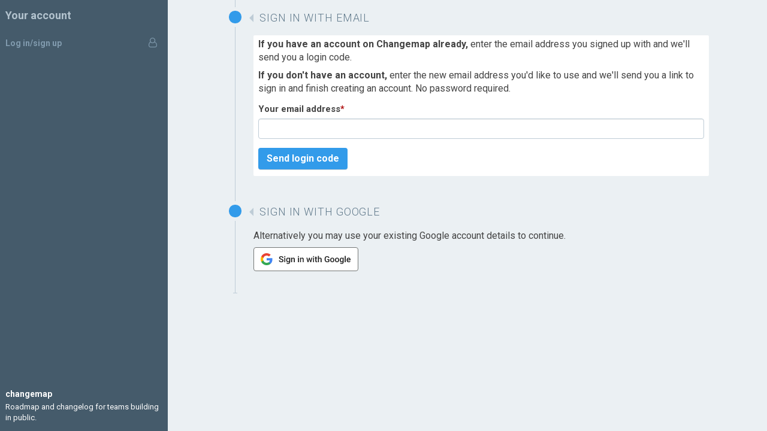

--- FILE ---
content_type: text/html; charset=utf-8
request_url: https://changemap.co/social/email/?next=/bonfire/bonfire/task/6508-store-old-versions-of-user/
body_size: 9361
content:
<!DOCTYPE html>
<html>
<head>
    <title>Sign in</title>
    <meta name="viewport" content="width=device-width, initial-scale=1.0, maximum-scale=1" />
    <link href="/static/css/bootstrap.css" rel="stylesheet" />
    <link href="/static/css/font-awesome.css?v=2" rel="stylesheet" />
    <link href="/static/css/general.css?v=2" rel="stylesheet" />
    <link href="/static/img/favicon.png" rel="shortcut icon" />
    <link rel="apple-touch-icon" sizes="196x196" href="/static/img/touch_icon.png"/>
    <script src="/static/js/jquery-2.0.2.min.js"></script>
    <script src="/static/js/bootstrap.min.js"></script>
    <script src="/static/js/jquery-ui.min.js"></script>

    <script src="/static/js/stimulus.umd.js"></script>
    <script src="/static/js/emojione.min.js"></script>
    <script src="/static/js/maps.js?v=6"></script>
    <script src="/static/js/select2.min.js"></script>
    
    <meta property="og:title" content="Changemap" />
    <meta property="og:description" content="Changemap helps teams keep users updated on internal progress." />
    <meta property="og:image" content="https://changemap.co/static/img/touch_icon.png" />
    <meta property="og:type" content="website" />
    <meta property="og:url" content="https://changemap.co" />
    
    <script>
        window.categories = [];
    </script>

    
    
</head>
<body id="account" data-spy="scroll" data-target="#sidebar" data-offset="150">
<div id="drop-highlight" style="display: none">Drop on a list to move this task.</div>
<nav id="sidebar">
    <div id="nav-toggle" class="visible-xs-block">
        <a role="button" class="collapsed" data-toggle="collapse" href="#sidebar-content"><i class="fa fa-search" style="margin-right: 5px"></i> <i class="fa fa-bars fa-lg"></i> <span class="sr-only">Menu</span></a>
    </div>

    
    <h2>Your account
    </h2>

    <div id="sidebar-content" class="sidebar-content collapse">
    
    <ul class="user-panel">
    
        <li class="user"><a class="action" href="/social/email/?next=/social/email/%3Fnext=/bonfire/bonfire/task/6508-store-old-versions-of-user/"><i class="fa fa-fw fa-user-o"></i> Log in/sign up</span>
        </a></li>


    


    
</ul>





    </div>

    <footer>
        <a href="/" class="logo">Changemap</a>
        <p>Roadmap and changelog for teams building in public.</p>
    </footer>
</nav>

<main>
    <div class="container-fluid">
        

        

    <div class="row">
        <div class="col-xs-12 col-md-10 col-md-offset-1  col-lg-4 col-lg-offset-3">
            <article class="map-list">
                <h3>
                    <div class="icon" style=""></div>
                    <span>Sign in with email</span></h3>
                <div class="box">
                    
                        

                            <p><strong>If you have an account on Changemap already,</strong>
                                enter the email address you signed up with and we'll send you a login code.</p>
                            <p><strong>If you don't have an account,</strong> enter the new email address you'd like to
                                use
                                and we'll send you a link to sign in
                                and finish creating an account. No password required.</p>

                            <hr/>

                            

<form  method="post" > <input type="hidden" name="csrfmiddlewaretoken" value="r0TmuonNKkY5MxraXQBnXMPLBc1Wg7Hv47gCmHZ78DDXnZqSXl6y8KbUoGwnoKIV"> <div id="div_id_email" class="form-group"> <label for="id_email" class="control-label  requiredField">
                Your email address<span class="asteriskField">*</span> </label> <div class="controls "> <input type="email" name="email" class="emailinput form-control" required id="id_email"> </div> </div> <div 
    class="form-group clearfix "> <div class="controls buttons"> <button type="submit" name="post" class="button large" value="1">Send login code</button> </div>
</div> </form>

                        
                    
                </div>

            </article>
        <article class="map-list map-list-last">
            <h3>
                    <div class="icon" style=""></div>
                    <span>Sign in with Google</span></h3>

                    <p>Alternatively you may use your existing Google account details to continue.</p>
                    <a href="/social/auth/?next=/bonfire/bonfire/task/6508-store-old-versions-of-user/"  title="Sign in with Google">
                        <svg width="175" height="40" viewBox="0 0 175 40" fill="none"
                             xmlns="http://www.w3.org/2000/svg">
                            <rect x="0.5" y="0.5" width="174" height="39" rx="3.5" fill="white"/>
                            <g clip-path="url(#clip0_710_6235)">
                                <path d="M31.6 20.2273C31.6 19.5182 31.5364 18.8364 31.4182 18.1818H22V22.05H27.3818C27.15 23.3 26.4455 24.3591 25.3864 25.0682V27.5773H28.6182C30.5091 25.8364 31.6 23.2727 31.6 20.2273Z"
                                      fill="#4285F4"/>
                                <path d="M22 30C24.7 30 26.9636 29.1045 28.6181 27.5773L25.3863 25.0682C24.4909 25.6682 23.3454 26.0227 22 26.0227C19.3954 26.0227 17.1909 24.2636 16.4045 21.9H13.0636V24.4909C14.7091 27.7591 18.0909 30 22 30Z"
                                      fill="#34A853"/>
                                <path d="M16.4045 21.9C16.2045 21.3 16.0909 20.6591 16.0909 20C16.0909 19.3409 16.2045 18.7 16.4045 18.1V15.5091H13.0636C12.3864 16.8591 12 18.3864 12 20C12 21.6136 12.3864 23.1409 13.0636 24.4909L16.4045 21.9Z"
                                      fill="#FBBC04"/>
                                <path d="M22 13.9773C23.4681 13.9773 24.7863 14.4818 25.8227 15.4727L28.6909 12.6045C26.9591 10.9909 24.6954 10 22 10C18.0909 10 14.7091 12.2409 13.0636 15.5091L16.4045 18.1C17.1909 15.7364 19.3954 13.9773 22 13.9773Z"
                                      fill="#E94235"/>
                            </g>
                            <path d="M48.248 22.4365C48.248 22.2314 48.2161 22.0492 48.1523 21.8896C48.0931 21.7301 47.986 21.5843 47.8311 21.4521C47.6761 21.32 47.4574 21.1924 47.1748 21.0693C46.8968 20.9417 46.5413 20.8118 46.1084 20.6797C45.6344 20.5339 45.1969 20.3721 44.7959 20.1943C44.3994 20.012 44.0531 19.8024 43.7568 19.5654C43.4606 19.3239 43.2305 19.0482 43.0664 18.7383C42.9023 18.4238 42.8203 18.0615 42.8203 17.6514C42.8203 17.2458 42.9046 16.8766 43.0732 16.5439C43.2464 16.2113 43.4902 15.9242 43.8047 15.6826C44.1237 15.4365 44.4997 15.2474 44.9326 15.1152C45.3656 14.9785 45.8441 14.9102 46.3682 14.9102C47.1064 14.9102 47.7422 15.0469 48.2754 15.3203C48.8132 15.5938 49.2256 15.9606 49.5127 16.4209C49.8044 16.8812 49.9502 17.3893 49.9502 17.9453H48.248C48.248 17.6172 48.1774 17.3278 48.0361 17.0771C47.8994 16.8219 47.6898 16.6214 47.4072 16.4756C47.1292 16.3298 46.776 16.2568 46.3477 16.2568C45.9421 16.2568 45.6048 16.3184 45.3359 16.4414C45.0671 16.5645 44.8665 16.7308 44.7344 16.9404C44.6022 17.1501 44.5361 17.387 44.5361 17.6514C44.5361 17.8382 44.5794 18.0091 44.666 18.1641C44.7526 18.3145 44.8848 18.4557 45.0625 18.5879C45.2402 18.7155 45.4635 18.8363 45.7324 18.9502C46.0013 19.0641 46.318 19.1735 46.6826 19.2783C47.234 19.4424 47.7148 19.6247 48.125 19.8252C48.5352 20.0212 48.877 20.2445 49.1504 20.4951C49.4238 20.7458 49.6289 21.0306 49.7656 21.3496C49.9023 21.6641 49.9707 22.0218 49.9707 22.4229C49.9707 22.8421 49.8864 23.2204 49.7178 23.5576C49.5492 23.8903 49.3076 24.1751 48.9932 24.4121C48.6833 24.6445 48.3096 24.8245 47.8721 24.9521C47.4391 25.0752 46.9561 25.1367 46.4229 25.1367C45.9443 25.1367 45.4727 25.0729 45.0078 24.9453C44.5475 24.8177 44.1283 24.624 43.75 24.3643C43.3717 24.0999 43.071 23.7718 42.8477 23.3799C42.6243 22.9834 42.5127 22.5208 42.5127 21.9922H44.2285C44.2285 22.3158 44.2832 22.5915 44.3926 22.8193C44.5065 23.0472 44.6637 23.234 44.8643 23.3799C45.0648 23.5212 45.2972 23.626 45.5615 23.6943C45.8304 23.7627 46.1175 23.7969 46.4229 23.7969C46.8239 23.7969 47.1589 23.7399 47.4277 23.626C47.7012 23.512 47.9062 23.3525 48.043 23.1475C48.1797 22.9424 48.248 22.7054 48.248 22.4365ZM53.0879 17.6035V25H51.4336V17.6035H53.0879ZM51.3242 15.6621C51.3242 15.4115 51.4062 15.2041 51.5703 15.04C51.7389 14.8714 51.9714 14.7871 52.2676 14.7871C52.5592 14.7871 52.7894 14.8714 52.958 15.04C53.1266 15.2041 53.2109 15.4115 53.2109 15.6621C53.2109 15.9082 53.1266 16.1133 52.958 16.2773C52.7894 16.4414 52.5592 16.5234 52.2676 16.5234C51.9714 16.5234 51.7389 16.4414 51.5703 16.2773C51.4062 16.1133 51.3242 15.9082 51.3242 15.6621ZM59.6299 17.6035H61.127V24.7949C61.127 25.4603 60.9857 26.0254 60.7031 26.4902C60.4206 26.9551 60.0264 27.3083 59.5205 27.5498C59.0146 27.7959 58.429 27.9189 57.7637 27.9189C57.4811 27.9189 57.1667 27.8779 56.8203 27.7959C56.4785 27.7139 56.1458 27.5817 55.8223 27.3994C55.5033 27.2217 55.2367 26.987 55.0225 26.6953L55.7949 25.7246C56.0592 26.0391 56.3509 26.2692 56.6699 26.415C56.9889 26.5609 57.3239 26.6338 57.6748 26.6338C58.0531 26.6338 58.3743 26.5632 58.6387 26.4219C58.9076 26.2852 59.1149 26.0824 59.2607 25.8135C59.4066 25.5446 59.4795 25.2165 59.4795 24.8291V19.2783L59.6299 17.6035ZM54.6055 21.3838V21.2402C54.6055 20.6797 54.6738 20.1693 54.8105 19.709C54.9473 19.2441 55.1432 18.8454 55.3984 18.5127C55.6536 18.1755 55.9635 17.918 56.3281 17.7402C56.6927 17.5579 57.1051 17.4668 57.5654 17.4668C58.0439 17.4668 58.4518 17.5534 58.7891 17.7266C59.1309 17.8997 59.4157 18.1481 59.6436 18.4717C59.8714 18.7907 60.0492 19.1735 60.1768 19.6201C60.3089 20.0622 60.4069 20.5544 60.4707 21.0967V21.5547C60.4115 22.0833 60.3112 22.5664 60.1699 23.0039C60.0286 23.4414 59.8418 23.8197 59.6094 24.1387C59.377 24.4577 59.0898 24.7038 58.748 24.877C58.4108 25.0501 58.012 25.1367 57.5518 25.1367C57.1006 25.1367 56.6927 25.0433 56.3281 24.8564C55.9681 24.6696 55.6582 24.4076 55.3984 24.0703C55.1432 23.7331 54.9473 23.3366 54.8105 22.8809C54.6738 22.4206 54.6055 21.9215 54.6055 21.3838ZM56.2529 21.2402V21.3838C56.2529 21.721 56.2848 22.0355 56.3486 22.3271C56.417 22.6188 56.5195 22.8763 56.6562 23.0996C56.7975 23.3184 56.9753 23.4915 57.1895 23.6191C57.4082 23.7422 57.6657 23.8037 57.9619 23.8037C58.3493 23.8037 58.666 23.7217 58.9121 23.5576C59.1628 23.3936 59.3542 23.1725 59.4863 22.8945C59.623 22.612 59.7188 22.2975 59.7734 21.9512V20.7139C59.7461 20.445 59.6891 20.1943 59.6025 19.9619C59.5205 19.7295 59.4089 19.5267 59.2676 19.3535C59.1263 19.1758 58.9486 19.0391 58.7344 18.9434C58.5202 18.8431 58.2673 18.793 57.9756 18.793C57.6794 18.793 57.4219 18.8568 57.2031 18.9844C56.9844 19.112 56.8044 19.2874 56.6631 19.5107C56.5264 19.734 56.4238 19.9938 56.3555 20.29C56.2871 20.5863 56.2529 20.903 56.2529 21.2402ZM64.4697 19.1826V25H62.8223V17.6035H64.374L64.4697 19.1826ZM64.1758 21.0283L63.6426 21.0215C63.6471 20.4974 63.7201 20.0166 63.8613 19.5791C64.0072 19.1416 64.2077 18.7656 64.4629 18.4512C64.7227 18.1367 65.0326 17.8952 65.3926 17.7266C65.7526 17.5534 66.1536 17.4668 66.5957 17.4668C66.9512 17.4668 67.2725 17.5169 67.5596 17.6172C67.8512 17.7129 68.0996 17.8701 68.3047 18.0889C68.5143 18.3076 68.6738 18.5924 68.7832 18.9434C68.8926 19.2897 68.9473 19.7158 68.9473 20.2217V25H67.293V20.2148C67.293 19.8594 67.2406 19.5791 67.1357 19.374C67.0355 19.1644 66.8874 19.0163 66.6914 18.9297C66.5 18.8385 66.2607 18.793 65.9736 18.793C65.6911 18.793 65.4382 18.8522 65.2148 18.9707C64.9915 19.0892 64.8024 19.251 64.6475 19.4561C64.4971 19.6611 64.3809 19.8981 64.2988 20.167C64.2168 20.4359 64.1758 20.723 64.1758 21.0283ZM75.8789 17.6035V25H74.2246V17.6035H75.8789ZM74.1152 15.6621C74.1152 15.4115 74.1973 15.2041 74.3613 15.04C74.5299 14.8714 74.7624 14.7871 75.0586 14.7871C75.3503 14.7871 75.5804 14.8714 75.749 15.04C75.9176 15.2041 76.002 15.4115 76.002 15.6621C76.002 15.9082 75.9176 16.1133 75.749 16.2773C75.5804 16.4414 75.3503 16.5234 75.0586 16.5234C74.7624 16.5234 74.5299 16.4414 74.3613 16.2773C74.1973 16.1133 74.1152 15.9082 74.1152 15.6621ZM79.3174 19.1826V25H77.6699V17.6035H79.2217L79.3174 19.1826ZM79.0234 21.0283L78.4902 21.0215C78.4948 20.4974 78.5677 20.0166 78.709 19.5791C78.8548 19.1416 79.0553 18.7656 79.3105 18.4512C79.5703 18.1367 79.8802 17.8952 80.2402 17.7266C80.6003 17.5534 81.0013 17.4668 81.4434 17.4668C81.7988 17.4668 82.1201 17.5169 82.4072 17.6172C82.6989 17.7129 82.9473 17.8701 83.1523 18.0889C83.362 18.3076 83.5215 18.5924 83.6309 18.9434C83.7402 19.2897 83.7949 19.7158 83.7949 20.2217V25H82.1406V20.2148C82.1406 19.8594 82.0882 19.5791 81.9834 19.374C81.8831 19.1644 81.735 19.0163 81.5391 18.9297C81.3477 18.8385 81.1084 18.793 80.8213 18.793C80.5387 18.793 80.2858 18.8522 80.0625 18.9707C79.8392 19.0892 79.6501 19.251 79.4951 19.4561C79.3447 19.6611 79.2285 19.8981 79.1465 20.167C79.0645 20.4359 79.0234 20.723 79.0234 21.0283ZM90.9727 23.3594L92.6816 17.6035H93.7344L93.4473 19.3262L91.7246 25H90.7812L90.9727 23.3594ZM89.9678 17.6035L91.3008 23.3867L91.4102 25H90.3574L88.3545 17.6035H89.9678ZM95.334 23.3184L96.626 17.6035H98.2324L96.2363 25H95.1836L95.334 23.3184ZM93.9121 17.6035L95.6006 23.291L95.8125 25H94.8691L93.126 19.3193L92.8389 17.6035H93.9121ZM101.117 17.6035V25H99.4629V17.6035H101.117ZM99.3535 15.6621C99.3535 15.4115 99.4355 15.2041 99.5996 15.04C99.7682 14.8714 100.001 14.7871 100.297 14.7871C100.589 14.7871 100.819 14.8714 100.987 15.04C101.156 15.2041 101.24 15.4115 101.24 15.6621C101.24 15.9082 101.156 16.1133 100.987 16.2773C100.819 16.4414 100.589 16.5234 100.297 16.5234C100.001 16.5234 99.7682 16.4414 99.5996 16.2773C99.4355 16.1133 99.3535 15.9082 99.3535 15.6621ZM106.312 17.6035V18.8066H102.143V17.6035H106.312ZM103.346 15.792H104.993V22.9561C104.993 23.1839 105.025 23.3594 105.089 23.4824C105.157 23.6009 105.251 23.6807 105.369 23.7217C105.488 23.7627 105.627 23.7832 105.786 23.7832C105.9 23.7832 106.009 23.7764 106.114 23.7627C106.219 23.749 106.303 23.7354 106.367 23.7217L106.374 24.9795C106.237 25.0205 106.078 25.057 105.896 25.0889C105.718 25.1208 105.513 25.1367 105.28 25.1367C104.902 25.1367 104.567 25.0706 104.275 24.9385C103.984 24.8018 103.756 24.5807 103.592 24.2754C103.428 23.9701 103.346 23.5645 103.346 23.0586V15.792ZM109.211 14.5V25H107.57V14.5H109.211ZM108.924 21.0283L108.391 21.0215C108.395 20.5111 108.466 20.0394 108.603 19.6064C108.744 19.1735 108.94 18.7975 109.19 18.4785C109.446 18.1549 109.751 17.9066 110.106 17.7334C110.462 17.5557 110.856 17.4668 111.289 17.4668C111.654 17.4668 111.982 17.5169 112.273 17.6172C112.57 17.7174 112.825 17.8792 113.039 18.1025C113.253 18.3213 113.415 18.6084 113.524 18.9639C113.638 19.3148 113.695 19.7432 113.695 20.249V25H112.041V20.2354C112.041 19.8799 111.989 19.5973 111.884 19.3877C111.784 19.1781 111.635 19.0277 111.439 18.9365C111.243 18.8408 111.004 18.793 110.722 18.793C110.425 18.793 110.163 18.8522 109.936 18.9707C109.712 19.0892 109.525 19.251 109.375 19.4561C109.225 19.6611 109.111 19.8981 109.033 20.167C108.96 20.4359 108.924 20.723 108.924 21.0283ZM126.656 19.9141V23.7148C126.515 23.9017 126.294 24.1068 125.993 24.3301C125.697 24.5488 125.303 24.738 124.811 24.8975C124.318 25.057 123.705 25.1367 122.972 25.1367C122.347 25.1367 121.775 25.0319 121.256 24.8223C120.736 24.6081 120.287 24.2959 119.909 23.8857C119.535 23.4756 119.246 22.9766 119.041 22.3887C118.836 21.7962 118.733 21.1217 118.733 20.3652V19.6748C118.733 18.9229 118.827 18.2529 119.014 17.665C119.205 17.0726 119.479 16.5713 119.834 16.1611C120.189 15.751 120.618 15.4411 121.119 15.2314C121.625 15.0173 122.197 14.9102 122.835 14.9102C123.651 14.9102 124.325 15.0469 124.858 15.3203C125.396 15.5892 125.811 15.9629 126.103 16.4414C126.394 16.9199 126.579 17.4668 126.656 18.082H124.975C124.92 17.7357 124.813 17.4258 124.653 17.1523C124.498 16.8789 124.275 16.6647 123.983 16.5098C123.696 16.3503 123.323 16.2705 122.862 16.2705C122.466 16.2705 122.117 16.3457 121.816 16.4961C121.516 16.6465 121.265 16.8675 121.064 17.1592C120.868 17.4508 120.72 17.8063 120.62 18.2256C120.52 18.6449 120.47 19.1234 120.47 19.6611V20.3652C120.47 20.9121 120.527 21.3975 120.641 21.8213C120.759 22.2451 120.928 22.6029 121.146 22.8945C121.37 23.1862 121.641 23.4072 121.96 23.5576C122.279 23.7035 122.639 23.7764 123.04 23.7764C123.432 23.7764 123.753 23.7445 124.004 23.6807C124.255 23.6123 124.453 23.5326 124.599 23.4414C124.749 23.3457 124.865 23.2546 124.947 23.168V21.1924H122.876V19.9141H126.656ZM128.078 21.3838V21.2266C128.078 20.6934 128.156 20.1989 128.311 19.7432C128.465 19.2829 128.689 18.8841 128.98 18.5469C129.277 18.2051 129.637 17.9408 130.061 17.7539C130.489 17.5625 130.972 17.4668 131.51 17.4668C132.052 17.4668 132.535 17.5625 132.959 17.7539C133.387 17.9408 133.75 18.2051 134.046 18.5469C134.342 18.8841 134.568 19.2829 134.723 19.7432C134.878 20.1989 134.955 20.6934 134.955 21.2266V21.3838C134.955 21.917 134.878 22.4115 134.723 22.8672C134.568 23.3229 134.342 23.7217 134.046 24.0635C133.75 24.4007 133.39 24.665 132.966 24.8564C132.542 25.0433 132.061 25.1367 131.523 25.1367C130.981 25.1367 130.496 25.0433 130.067 24.8564C129.644 24.665 129.284 24.4007 128.987 24.0635C128.691 23.7217 128.465 23.3229 128.311 22.8672C128.156 22.4115 128.078 21.917 128.078 21.3838ZM129.726 21.2266V21.3838C129.726 21.7165 129.76 22.0309 129.828 22.3271C129.896 22.6234 130.004 22.8831 130.149 23.1064C130.295 23.3298 130.482 23.5052 130.71 23.6328C130.938 23.7604 131.209 23.8242 131.523 23.8242C131.829 23.8242 132.093 23.7604 132.316 23.6328C132.544 23.5052 132.731 23.3298 132.877 23.1064C133.023 22.8831 133.13 22.6234 133.198 22.3271C133.271 22.0309 133.308 21.7165 133.308 21.3838V21.2266C133.308 20.8984 133.271 20.5885 133.198 20.2969C133.13 20.0007 133.021 19.7386 132.87 19.5107C132.724 19.2829 132.537 19.1051 132.31 18.9775C132.086 18.8454 131.82 18.7793 131.51 18.7793C131.2 18.7793 130.931 18.8454 130.703 18.9775C130.48 19.1051 130.295 19.2829 130.149 19.5107C130.004 19.7386 129.896 20.0007 129.828 20.2969C129.76 20.5885 129.726 20.8984 129.726 21.2266ZM136.021 21.3838V21.2266C136.021 20.6934 136.099 20.1989 136.254 19.7432C136.409 19.2829 136.632 18.8841 136.924 18.5469C137.22 18.2051 137.58 17.9408 138.004 17.7539C138.432 17.5625 138.915 17.4668 139.453 17.4668C139.995 17.4668 140.479 17.5625 140.902 17.7539C141.331 17.9408 141.693 18.2051 141.989 18.5469C142.285 18.8841 142.511 19.2829 142.666 19.7432C142.821 20.1989 142.898 20.6934 142.898 21.2266V21.3838C142.898 21.917 142.821 22.4115 142.666 22.8672C142.511 23.3229 142.285 23.7217 141.989 24.0635C141.693 24.4007 141.333 24.665 140.909 24.8564C140.485 25.0433 140.005 25.1367 139.467 25.1367C138.924 25.1367 138.439 25.0433 138.011 24.8564C137.587 24.665 137.227 24.4007 136.931 24.0635C136.634 23.7217 136.409 23.3229 136.254 22.8672C136.099 22.4115 136.021 21.917 136.021 21.3838ZM137.669 21.2266V21.3838C137.669 21.7165 137.703 22.0309 137.771 22.3271C137.84 22.6234 137.947 22.8831 138.093 23.1064C138.239 23.3298 138.425 23.5052 138.653 23.6328C138.881 23.7604 139.152 23.8242 139.467 23.8242C139.772 23.8242 140.036 23.7604 140.26 23.6328C140.488 23.5052 140.674 23.3298 140.82 23.1064C140.966 22.8831 141.073 22.6234 141.142 22.3271C141.215 22.0309 141.251 21.7165 141.251 21.3838V21.2266C141.251 20.8984 141.215 20.5885 141.142 20.2969C141.073 20.0007 140.964 19.7386 140.813 19.5107C140.668 19.2829 140.481 19.1051 140.253 18.9775C140.03 18.8454 139.763 18.7793 139.453 18.7793C139.143 18.7793 138.874 18.8454 138.646 18.9775C138.423 19.1051 138.239 19.2829 138.093 19.5107C137.947 19.7386 137.84 20.0007 137.771 20.2969C137.703 20.5885 137.669 20.8984 137.669 21.2266ZM149.017 17.6035H150.514V24.7949C150.514 25.4603 150.372 26.0254 150.09 26.4902C149.807 26.9551 149.413 27.3083 148.907 27.5498C148.401 27.7959 147.816 27.9189 147.15 27.9189C146.868 27.9189 146.553 27.8779 146.207 27.7959C145.865 27.7139 145.533 27.5817 145.209 27.3994C144.89 27.2217 144.623 26.987 144.409 26.6953L145.182 25.7246C145.446 26.0391 145.738 26.2692 146.057 26.415C146.376 26.5609 146.711 26.6338 147.062 26.6338C147.44 26.6338 147.761 26.5632 148.025 26.4219C148.294 26.2852 148.502 26.0824 148.647 25.8135C148.793 25.5446 148.866 25.2165 148.866 24.8291V19.2783L149.017 17.6035ZM143.992 21.3838V21.2402C143.992 20.6797 144.061 20.1693 144.197 19.709C144.334 19.2441 144.53 18.8454 144.785 18.5127C145.04 18.1755 145.35 17.918 145.715 17.7402C146.079 17.5579 146.492 17.4668 146.952 17.4668C147.431 17.4668 147.839 17.5534 148.176 17.7266C148.518 17.8997 148.802 18.1481 149.03 18.4717C149.258 18.7907 149.436 19.1735 149.563 19.6201C149.696 20.0622 149.794 20.5544 149.857 21.0967V21.5547C149.798 22.0833 149.698 22.5664 149.557 23.0039C149.415 23.4414 149.229 23.8197 148.996 24.1387C148.764 24.4577 148.477 24.7038 148.135 24.877C147.798 25.0501 147.399 25.1367 146.938 25.1367C146.487 25.1367 146.079 25.0433 145.715 24.8564C145.355 24.6696 145.045 24.4076 144.785 24.0703C144.53 23.7331 144.334 23.3366 144.197 22.8809C144.061 22.4206 143.992 21.9215 143.992 21.3838ZM145.64 21.2402V21.3838C145.64 21.721 145.672 22.0355 145.735 22.3271C145.804 22.6188 145.906 22.8763 146.043 23.0996C146.184 23.3184 146.362 23.4915 146.576 23.6191C146.795 23.7422 147.052 23.8037 147.349 23.8037C147.736 23.8037 148.053 23.7217 148.299 23.5576C148.549 23.3936 148.741 23.1725 148.873 22.8945C149.01 22.612 149.105 22.2975 149.16 21.9512V20.7139C149.133 20.445 149.076 20.1943 148.989 19.9619C148.907 19.7295 148.796 19.5267 148.654 19.3535C148.513 19.1758 148.335 19.0391 148.121 18.9434C147.907 18.8431 147.654 18.793 147.362 18.793C147.066 18.793 146.809 18.8568 146.59 18.9844C146.371 19.112 146.191 19.2874 146.05 19.5107C145.913 19.734 145.811 19.9938 145.742 20.29C145.674 20.5863 145.64 20.903 145.64 21.2402ZM153.986 14.5V25H152.332V14.5H153.986ZM159.052 25.1367C158.505 25.1367 158.01 25.0479 157.568 24.8701C157.131 24.6878 156.757 24.4349 156.447 24.1113C156.142 23.7878 155.907 23.4072 155.743 22.9697C155.579 22.5322 155.497 22.0605 155.497 21.5547V21.2812C155.497 20.7025 155.581 20.1784 155.75 19.709C155.919 19.2396 156.153 18.8385 156.454 18.5059C156.755 18.1686 157.11 17.9111 157.521 17.7334C157.931 17.5557 158.375 17.4668 158.854 17.4668C159.382 17.4668 159.845 17.5557 160.241 17.7334C160.638 17.9111 160.966 18.1618 161.226 18.4854C161.49 18.8044 161.686 19.1849 161.813 19.627C161.946 20.069 162.012 20.5566 162.012 21.0898V21.7939H156.297V20.6113H160.385V20.4814C160.376 20.1852 160.316 19.9072 160.207 19.6475C160.102 19.3877 159.94 19.1781 159.722 19.0186C159.503 18.859 159.211 18.7793 158.847 18.7793C158.573 18.7793 158.329 18.8385 158.115 18.957C157.906 19.071 157.73 19.2373 157.589 19.4561C157.448 19.6748 157.338 19.9391 157.261 20.249C157.188 20.5544 157.151 20.8984 157.151 21.2812V21.5547C157.151 21.8783 157.195 22.179 157.281 22.457C157.372 22.7305 157.505 22.9697 157.678 23.1748C157.851 23.3799 158.061 23.5417 158.307 23.6602C158.553 23.7741 158.833 23.8311 159.147 23.8311C159.544 23.8311 159.897 23.7513 160.207 23.5918C160.517 23.4323 160.786 23.2067 161.014 22.915L161.882 23.7559C161.722 23.9883 161.515 24.2116 161.26 24.4258C161.005 24.6354 160.692 24.8063 160.323 24.9385C159.959 25.0706 159.535 25.1367 159.052 25.1367Z"
                                  fill="#1F1F1F"/>
                            <rect x="0.5" y="0.5" width="174" height="39" rx="3.5" stroke="#747775"/>
                            <defs>
                                <clipPath id="clip0_710_6235">
                                    <rect width="20" height="20" fill="white" transform="translate(12 10)"/>
                                </clipPath>
                            </defs>
                        </svg>
                    </a>



        </article>

        </div>

    </div>


    </div>        
</main>

<footer>
    <div class="container">
        
        <a href="/" class="logo">Changemap</a> is a combined
        roadmap and changelog for teams building in public. Built by <a href="http://hellocode.co">Hello Code</a> in Melbourne, AU.
        Copyright 2026. <a href="https://twitter.com/ChangemapApp" target="_blank"><i class="fa fa-twitter"></i> @ChangemapApp</a>
        
    </div>
</footer>
</body>
</html>


--- FILE ---
content_type: application/javascript
request_url: https://changemap.co/static/js/maps.js?v=6
body_size: 42119
content:
//import { Draggable, Droppable } from '@shopify/draggable';

// Returns a function, that, as long as it continues to be invoked, will not
// be triggered. The function will be called after it stops being called for
// N milliseconds. If `immediate` is passed, trigger the function on the
// leading edge, instead of the trailing.
function debounce(func, wait, immediate) {
    var timeout;
    return function (context) {
        let args = arguments;
        let later = function () {
            timeout = null;
            if (!immediate) func.apply(context, args);
        };
        let callNow = immediate && !timeout;
        clearTimeout(timeout);
        timeout = setTimeout(later, wait);
        if (callNow) func.apply(context, args);
    }
}

function formatCategory(c) {
    if (!c.id) {
        return c.text;
    }

    try {
        result = emojione.shortnameToImage(c.emoji);
        var $c = $(
            '<span class="emoji">' + result + '</span><span>' + c.text + '</span>'
        );
    } catch (e) {
        return c.text;
    }

    return $c;
}

function formatAjaxCategory(c) {
    if (!c.id) {
        return c.text;
    }
    try {
        result = emojione.shortnameToImage(c.id);
        var $c = $(
            '<span class="emoji">' + result + '</span><span>' + c.text + '</span>'
        );
    } catch (e) {
        return c.text;
    }
    return $c;
}

let newSuggestionSuggestions = debounce(function (e) {
    let map = $('#search').data('map');
    let team = $('#search').data('team');
    let q = $(this.titleTarget).val();
    let form = $('form', this.formTarget);
    let action = $(form).attr('action');

    if (q.length < 2) {
        $('.new-suggestions .result').remove();
        $('.new-suggestions').hide();
        $('.bottom', form).show();
        return;
    }

    $.get('/maps/search/suggestions/', {
        "map": map,
        "team": team,
        "q": q
    }, function (data) {
        if (data.items.length > 0) {
            $('.new-suggestions .result').remove();
            $('.new-suggestions').show();
            $('.bottom', form).hide();
            $(data.items).each(function (i, el) {
                if (i < 5) {
                    $('.new-suggestions .results').append(
                        '<li class="result"><a href="' + el.url + '"><span class="title"><span class="category">' + el.category + '</span>' + el.title +
                        '</span><div class="meta">' + el.list + '</div></a></li>');
                }

            });

            $('.new-suggestions .category').each(function (i, el) {
                $(this).html(emojione.shortnameToImage($(this).text()));
            });
        } else {
            $('.new-suggestions .result').remove();
            $('.new-suggestions').hide();
            $('.bottom', form).show();
        }
    }, 'json');
}, 300);

// STIMULUS BITS

class Suggestion extends Stimulus.Controller {
    static get targets() {
        return ["title", "form", "collapser", "decline"];
    }

    initialize() {
        $('form', this.formTarget).submit(function (e) {
            $('button[type=submit]').prop('disabled', true);
        });
    }

    toggleOpen(e) {
        console.log('toggle');
        $(this.formTarget).slideToggle();
    }

    decline(e) {
        $('.bottom', $(this.formTarget)).show();
        $('.new-suggestions', $(this.formTarget)).hide();
        $(this.titleTarget).focus();
    }

    suggestions(e) {

        // debounce wrapper
        newSuggestionSuggestions(this, e);
    }
}

class List extends Stimulus.Controller {
    static get targets() {
        return ["title"];
    }

    initialize() {
        $('span', this.titleTarget).css('opacity', '0').css('left', '20px');
        $('.button', this.titleTarget).css('opacity', '0').css('left', '20px');

        setTimeout(function () {
            $('span', this.titleTarget).css('opacity', '1').css('left', 0);
            $('.button', this.titleTarget).css('opacity', '1').css('left', 0);
        }, 100);
    }
}

class AddTask extends Stimulus.Controller {
    static get targets() {
        return ["editor", "cancel"];
    }

    initialize() {
        if (this.hasCategoryTarget) {
            $(this.categoryTarget).html(emojione.shortnameToImage($(this.categoryTarget).text()));
        }
        $('form', this.element).submit(function (e) {
            $('button[type=submit]').prop('disabled', true);
        });

        let $parent = $('#id_parent');
        let $category = $('#id_category');

        $parent.select2({minimumResultsForSearch: 5});
        $category.select2({
            data: window.categories,
            searchInputPlaceholder: "Type to search the list",
            templateResult: formatCategory,
            templateSelection: formatCategory
        });

        //console.log('select2');
        $category.on("select2:open", function () {
            $(".select2-search--dropdown .select2-search__field").attr("placeholder", "Search list...");
        });
        $parent.on("select2:open", function () {
            $(".select2-search--dropdown .select2-search__field").attr("placeholder", "Search list...");
        });

    }
}

class SidebarMenu extends Stimulus.Controller {
    static get targets() {
        return ["list"];
    }

    initialize() {

        $(this.listTargets).droppable({
            tolerance: "pointer",
            drop: function (e, ui) {
                console.log(e, ui);
                console.log(ui.draggable.data('task-id'));
                //let csrf = $('input[name="csrfmiddlewaretoken"]').attr('value');
                let id = ui.draggable.data('task-id');
                let listid = $(e.target).data('list-id');
                console.log("drop", id, listid);

                $.post('/maps/tasks/move/', {'id': id, 'list': listid},
                    function (data) {
                        console.log(data);
                        if (data.success === true) {
                            location.reload();
                        }
                    }, "json").fail(function (data) {
                    console.log('fail', data);
                }, "json");


            }
        });

    }
}

class Cookies extends Stimulus.Controller {
    static get targets() {
        return ["ok"];
    }

    initialize() {

    }

    dismiss() {
        $(this.element).remove();
    }
}

class Task extends Stimulus.Controller {
    static get targets() {
        return ["draghandle", "category", "card", "edit", "editor", "delete", "cancel", "vote", "subscribe",
            "actions"];
    }

    initialize() {
        if (this.hasCategoryTarget) {
            $(this.categoryTarget).html(emojione.shortnameToImage($(this.categoryTarget).text()));
        }
        $('form', this.element).submit(function (e) {
            $('button[type=submit]').prop('disabled', true);
        });
        $(this.cardTarget).draggable({
            helper: "clone",
            refreshPositions: true,
            handle: '.grippy',
            start: function (event, ui) {
                $('#drop-highlight').show();
                $(event.target).addClass('ui-draggable-original');
            },
            stop: function (event, ui) {
                $('#drop-highlight').hide();
                $(event.target).removeClass('ui-draggable-original');
            },
            drag: function (event, ui) {
                //console.log(ui);
            }
        });
    }

    edit(e) {
        let $parent = $('#id_parent');
        let $category = $('#id_category');

        e.preventDefault();
        $(this.editTarget).hide();
        $(this.actionsTarget).hide();

        //$('article.map-task .content').load('/maps/tasks/edit?id=' + id);
        $('#task-info').hide();
        //$('#task-meta').hide();
        $('#editor').show();
        $('#id_title').focus();
        $('#comment-add').hide();

        $parent.select2({minimumResultsForSearch: 5});

        // firefox caches the last selected value! read it from the html and force it.
        let selOpt = $('option[selected=""]',$parent)[0];
        if (selOpt !== null){
            try {
                $parent.select2('destroy');
                $parent.val($(selOpt).val());
                $parent.select2({minimumResultsForSearch: 5});

            } catch (e){}

        }

        $category.select2({
            data: window.categories,
            searchInputPlaceholder: "Type to search the list",
            templateResult: formatCategory,
            templateSelection: formatCategory
        });

        //console.log('select2');
        $category.on("select2:open", function () {
            $(".select2-search--dropdown .select2-search__field").attr("placeholder", "Search list...");
        });
        $parent.on("select2:open", function () {
            $(".select2-search--dropdown .select2-search__field").attr("placeholder", "Search list...");
        });
    }

    cancelEdit(e) {
        let id = this.data.get('id');
        let editor = $(this.editorTarget);
        editor.hide();
        editor.load('/maps/tasks/edit/?id=' + id);
        $(this.editTarget).show();
        $('#comment-add').show();
        $('#task-info').show();
        $(this.actionsTarget).show();
    }

    delete(e) {
        e.preventDefault();
        let id = this.data.get('id');
        let csrf = $('input[name="csrfmiddlewaretoken"]').attr('value');

        $.post('/maps/tasks/delete/', {'id': id, 'csrfmiddlewaretoken': csrf},
            function (data) {
                console.log(data);
                if (data.success === true) {
                    window.location = $('.map-task h3 a').attr('href');

                }
            }, "json").fail(function () {
            console.log('fail');
        }, "json");
    }

    approve(e) {
        e.preventDefault();
        let id = this.data.get('id');
        let csrf = $('input[name="csrfmiddlewaretoken"]').attr('value');

        $.post('/maps/tasks/approve/', {'id': id, 'csrfmiddlewaretoken': csrf},
            function (data) {
                console.log(data);
                if (data.success === true) {
                    window.location = $('.map-task h3 a').attr('href');

                }
            }, "json").fail(function () {
            console.log('fail');
        }, "json");
    }

    vote(e) {
        e.preventDefault();
        let id = this.data.get('id');
        let csrf = $('input[name="csrfmiddlewaretoken"]').attr('value');

        let state = parseInt($(this.voteTarget).data('voted'));
        let count = parseInt($('#vote-count').text());
        let klass = this;

        if (state === 0) {

            $.post('/maps/votes/add/', {'id': id, 'csrfmiddlewaretoken': csrf},
                function (data) {
                    console.log(data);
                    if (data.voted === true) {
                        $(klass.voteTarget).html('<i class="fa fa-thumbs-up"></i> Voted').addClass('pressed').data('voted', '1');
                        $('#vote-count').text(count + 1);
                    } else {
                        $(klass.voteTarget).html('<i class="fa fa-thumbs-o-up"></i> Vote').removeClass('pressed').data('voted', '0');
                    }

                    setTimeout(function () {
                        if (data.subscribed === true) {
                            $(klass.subscribeTarget).html('<i class="fa fa-envelope"></i> Subscribed'
                            ).addClass('pressed').data('subscribed', '1');
                        } else {
                            $(klass.subscribeTarget).html('<i class="fa fa-envelope-o"></i> Subscribe'
                            ).removeClass('pressed').data('subscribed', '0');
                        }
                    }, 300);

                }, "json").fail(function () {
                console.log('fail');
            }, "json");
        } else {

            $.post('/maps/votes/delete/', {'id': id, 'csrfmiddlewaretoken': csrf},
                function (data) {
                    console.log(data);
                    if (data.voted === true) {
                        $(klass.voteTarget).html('<i class="fa fa-thumbs-up"></i> Voted'
                        ).addClass('pressed').data('voted', '1');
                    } else {
                        $(klass.voteTarget).html('<i class="fa fa-thumbs-o-up"></i> Vote'
                        ).removeClass('pressed').data('voted', '0');
                        $('#vote-count').text(count - 1);
                    }
                }, "json").fail(function () {
                console.log('fail');
            }, "json");
        }
    }

    subscribe(e) {
        e.preventDefault();
        let id = this.data.get('id');
        let csrf = $('input[name="csrfmiddlewaretoken"]').attr('value');

        let state = parseInt($('#subscribe').data('subscribed'));
        let klass = this;
        if (state === 0) {

            $.post('/maps/tasks/subscribe/', {'id': id, 'csrfmiddlewaretoken': csrf},
                function (data) {
                    console.log("sub", data);
                    if (data.subscribed === true) {
                        $(klass.subscribeTarget).html('<i class="fa fa-envelope"></i> Subscribed'
                        ).addClass('pressed').data('subscribed', '1');
                    } else {
                        $(klass.subscribeTarget).html('<i class="fa fa-envelope-o"></i> Subscribe').removeClass('pressed').data('subscribed', '0');
                    }
                }, "json").fail(function () {
                console.log('fail');
            }, "json");
        } else {

            $.post('/maps/tasks/unsubscribe/', {'id': id, 'csrfmiddlewaretoken': csrf},
                function (data) {
                    console.log("unsub", data);
                    if (data.subscribed === true) {
                        $(klass.subscribeTarget).html('<i class="fa fa-envelope"></i> Subscribed'
                        ).addClass('pressed').data('subscribed', '1');
                    } else {
                        $(klass.subscribeTarget).html('<i class="fa fa-envelope-o"></i> Subscribe'
                        ).removeClass('pressed').data('subscribed', '0');
                    }
                }, "json").fail(function () {
                console.log('fail');
            }, "json");
        }
    }
}

class Search extends Stimulus.Controller {

    static get targets() {
        return ["searchbox", "clear"];
    }

    suggest(e) {

        // debounce wrapper
        suggestion(this, e);
    }

    setClear(e) {
        if ($(this.searchboxTarget).val() === '') {
            $(this.clearTarget).hide();
        } else {
            $(this.clearTarget).show();
        }

    }

    clear(e) {
        $(this.searchboxTarget).val('');
        $(this.clearTarget).hide();
        Search.clearSearch();
    }

    static clearSearch() {
        $('.search-menu .result').remove();
        $('#sidebar-nav').show();
        $('#sidebar-other').show();
    }
}

class CommentList extends Stimulus.Controller {
    static get targets() {
        return ["commentbox", "replyto", "replytoname", "cancelreply"];
    }

    initialize() {
        $('form', this.element).submit(function (e) {
            $('button[type=submit]').prop('disabled', true);
        });
    }

    cancelReply(e) {
        $(this.replytoTarget).val('');
        $(this.replytonameTarget).hide();
        $('.box').removeClass('highlight');
    }
}

class Comment extends Stimulus.Controller {
    static get targets() {
        return ["delete", "view", "reply", "author"];
    }

    delete(e) {
        e.preventDefault();
        let id = this.data.get('id');
        let klass = this;
        let csrf = $('input[name="csrfmiddlewaretoken"]').attr('value');

        $.post('/maps/comments/delete/', {'id': id, 'csrfmiddlewaretoken': csrf},
            function (data) {
                //console.log(data);
                if (data.success === true) {
                    $(klass.viewTarget).fadeOut(500, function () {
                        $(this).remove();
                    });
                }
            }, "json").fail(function () {
            console.log('fail');
        }, "json");
    }

    reply(e) {
        $('.box').removeClass('highlight');
        let id = this.data.get('id');
        $('#id_in_reply_to_id').val(id);
        $('#id_in_reply_to_id').trigger('change');
        $('#replyto-name').show();
        $('#replyto-name .name').text($(this.authorTarget).text());
        $('#replyto-name .name').attr('href', '#comment-' + id);
        $('.box', this.viewTarget).addClass('highlight');
        setTimeout(function () {
            $('#id_content')[0].scrollIntoView();
            $('#id_content').focus();
        }, 100);

    }
}

class ColorField extends Stimulus.Controller {
    static get targets() {
        return ["checkbox", "textfield", "color"];
    }

    connect() {
        const r = document.querySelector(':root');
        //const rs = getComputedStyle(r);

        if ($(this.checkboxTarget, this.element).prop('checked')){
            console.log($(this.element).data('css-var'), "is enabled");
        }

    }

    changeState(){
        const r = document.querySelector(':root');
        //const rs = getComputedStyle(r);

        if ($(this.checkboxTarget, this.element).prop('checked')) {
            r.style.setProperty($(this.element).data('css-var'), $(this.textfieldTarget).val());
        } else {
            r.style.setProperty($(this.element).data('css-var'), null);

        }
    }

    updateColorPicker(){
        const r = document.querySelector(':root');
        $(this.colorTarget).val($(this.textfieldTarget).val());
        r.style.setProperty($(this.element).data('css-var'), $(this.textfieldTarget).val());
        $(this.checkboxTarget, this.element).prop('checked','checked');
    }

    updateTextfield(){
        const r = document.querySelector(':root');
        $(this.textfieldTarget).val($(this.colorTarget).val());
        r.style.setProperty($(this.element).data('css-var'), $(this.textfieldTarget).val());
        $(this.checkboxTarget, this.element).prop('checked','checked');
    }
}

class News extends Stimulus.Controller {

    markRead() {
        fetch("/account/mark-read/", {
            method: "POST",
        }).then((resp) => {
            // nothing
        });
        $(this.element).fadeOut(300);
    }
}

class MailingList extends Stimulus.Controller {

    static get targets() {
        return ["success","form"];
    }

    initialize(){
        console.log('mailinglist');
        $('form', this.element).on('submit', (e) =>{
            console.log('mailinglist submit');
            e.preventDefault();
            this.submitForm();
        });
    }

    submitForm() {
        fetch("/account/mailing-list/join/", {
            method: "POST",
        }).then((resp) => {
            // nothing
            $('button[type=submit]').prop('disabled', false);
            $('form', this.element).hide();
            $(this.successTarget).show();
        });

    }

    dismiss(){
        fetch("/account/mailing-list/join/?dismiss=1", {
            method: "POST",
        }).then((resp) => {
            // nothing
            $('button[type=submit]').prop('disabled', false);
            $(this.element).hide();
        });

    }
}

class Messages extends Stimulus.Controller {

    static get targets() {
        return [];
    }

    initialize() {
        setTimeout(function () {
            $('#messages').fadeOut();
        }, 4000);
    }
}

class ManageLists extends Stimulus.Controller {
    static get targets() {
        return ["add"];
    }

    add() {
        console.log('add');
        let form_idx = $('#id_form-TOTAL_FORMS').val();
        $('#form-actions').before($('#formtemplate').html().replace(/__prefix__/g, form_idx));
        $('#id_form-TOTAL_FORMS').val(parseInt(form_idx) + 1);
    }
}

class ListForm extends Stimulus.Controller {
    static get targets() {
        return ["delete", "deleted"];
    }

    static formatRole(c) {
        if (!c.id) {
            return c.text;
        }
        return $(
            '<i class="fa fa-fw fa-circle" style="color: #' + window.roles[c.id][1] + '"></i> <span>' + c.text + '</span>'
        );
    }

    initialize() {

        if ($(this.element).parents('#formtemplate').size() > 0) {
            // don't operate on the hidden template
            return;
        }

        $('.select.form-control', this.element).select2({
            templateResult: ListForm.formatRole,
            templateSelection: ListForm.formatRole
        });

        $('.select.form-control', this.element).change(function () {
            let titles = Object.values(window.roles).map(value => value[0]);

            let $box = $(this).parents('.box');
            let $title = $box.find('.title-field');
            console.log('changed', this, $box, $title);

            if ($title.val() === '') {
                $title.val(window.roles[$(this).val()][0]);
            } else if (titles.indexOf($title.val()) > -1) {
                // title matches a predefined role, so update
                $title.val(window.roles[$(this).val()][0]);
            }

        });
    }

    delete() {
        console.log('delete');
        let $box = $(this.deleteTarget).parents('.item').find('.box');
        if ($box.find('input[name$=DELETE]').prop('checked') === true) {
            $box.find('input[name$=DELETE]').val('').prop('checked', false);
            $(this).html('<i class="fa fa-times"></i> Delete');
            $box.css('opacity', 1);
            $box.css('pointer-events', '');
            //$box.find('input').prop('disabled',false);
            //$box.find('select').prop('disabled',false);
        } else {
            $box.find('input[name$=DELETE]').val('1').prop('checked', true);
            //$box.find('input').prop('disabled',true);
            //$box.find('select').prop('disabled',true);
            $box.css('opacity', 0.3);
            $box.css('pointer-events', 'none');
            $(this).html('<i class="fa fa-plus"></i> Restore');

        }
    }
}

class CategoryForm extends Stimulus.Controller {
    static get targets() {
        return ["delete", "deleted"];
    }


    initialize() {

        if ($(this.element).parents('#formtemplate').size() > 0) {
            // don't operate on the hidden template
            console.log('ignoring', this.element);
            return;
        }

        $("select", this.element).select2({
            ajax: {
                delay: 200,
                url: 'ajax/',
                dataType: 'json'
            },
            templateResult: formatAjaxCategory,
            templateSelection: formatAjaxCategory
        });
    }

    delete() {
        console.log('delete');
        let $box = $(this.deleteTarget).parents('.box');
        if ($box.find('input[name$=DELETE]').prop('checked') === true) {
            $box.find('input[name$=DELETE]').val('').prop('checked', false);
            $(this.deleteTarget).html('<i class="fa fa-times"></i> Delete');
            $box.css('opacity', 1);
            $box.find('input').css('pointer-events', '');
            //$box.find('input').prop('disabled',false);
            //$box.find('select').prop('disabled',false);
        } else {
            $box.find('input[name$=DELETE]').val('1').prop('checked', true);
            //$box.find('input').prop('disabled',true);
            //$box.find('select').prop('disabled',true);
            $box.css('opacity', 0.4);
            $box.find('input').css('pointer-events', 'none');
            $(this.deleteTarget).html('<i class="fa fa-plus"></i> Restore');

        }
    }
}

class TokenForm extends Stimulus.Controller {
    static get targets() {
        return ["delete", "deleted", "box"];
    }

    initialize() {

        if ($(this.element).parents('#formtemplate').size() > 0) {
            // don't operate on the hidden template
            console.log('ignoring', this.element);
        }
    }

    delete() {
        console.log('delete');

        if ($(this.deletedTarget).prop('checked') === true) {
            $(this.deletedTarget).val('').prop('checked', false);
            $(this.deleteTarget).html('<i class="fa fa-times"></i> Remove');
            $(this.boxTarget).css('opacity', 1);

            //$box.find('input').prop('disabled',false);
            //$box.find('select').prop('disabled',false);
        } else {
            $(this.deletedTarget).val('1').prop('checked', true);
            //$box.find('input').prop('disabled',true);
            //$box.find('select').prop('disabled',true);
            $(this.boxTarget).css('opacity', 0.4);

            $(this.deleteTarget).html('<i class="fa fa-plus"></i> Restore');

        }
    }
}

class MemberForm extends Stimulus.Controller {
    static get targets() {
        return ["delete", "deleted", "avatar"];
    }

    initialize() {

        if ($(this.element).parents('#formtemplate').size() > 0) {
            // don't operate on the hidden template
            console.log('ignoring', this.element);
        }
    }

    delete() {
        console.log('delete');
        let $box = $(this.deleteTarget).parents('.box');
        if ($(this.deletedTarget).prop('checked') === true) {
            $(this.deletedTarget).val('').prop('checked', false);
            $(this.deleteTarget).html('<i class="fa fa-times"></i> Remove');
            $box.css('opacity', 1);
            $(this.avatarTarget).css('opacity', 1);
            //$box.find('input').prop('disabled',false);
            //$box.find('select').prop('disabled',false);
        } else {
            $(this.deletedTarget).val('1').prop('checked', true);
            //$box.find('input').prop('disabled',true);
            //$box.find('select').prop('disabled',true);
            $box.css('opacity', 0.4);
            $(this.avatarTarget).css('opacity', 0);
            $(this.deleteTarget).html('<i class="fa fa-plus"></i> Restore');

        }
    }
}

class InviteForm extends Stimulus.Controller {
    static get targets() {
        return ["delete", "deleted"];
    }

    initialize() {

        if ($(this.element).parents('#formtemplate').size() > 0) {
            // don't operate on the hidden template
            console.log('ignoring', this.element);
        }
    }

    delete() {
        console.log('delete');
        let $box = $(this.deleteTarget).parents('.item');
        if ($box.find('input[name$=DELETE]').prop('checked') === true) {
            $box.find('input[name$=DELETE]').val('').prop('checked', false);
            $(this.deleteTarget).html('<i class="fa fa-times"></i> Revoke');
            $box.css('opacity', 1);
            $box.find('input').css('pointer-events', '');
            //$box.find('input').prop('disabled',false);
            //$box.find('select').prop('disabled',false);
        } else {
            $box.find('input[name$=DELETE]').val('1').prop('checked', true);
            //$box.find('input').prop('disabled',true);
            //$box.find('select').prop('disabled',true);
            $box.css('opacity', 0.4);
            $box.find('input').css('pointer-events', 'none');
            $(this.deleteTarget).html('<i class="fa fa-plus"></i> Restore');

        }
    }
}

class Widget extends Stimulus.Controller {
    static get targets() {
        return ["list", "count", "include_css", "show_emojis", "show_title", "show_votes", "output",
            "team", "map", "example", "copytoclip"];
    }

    initialize() {
        document.addEventListener('ready', this.makeOutput());
    }

    makeOutput() {
        let team = $(this.teamTarget).val();
        let map = $(this.mapTarget).val();
        let list = $(this.listTarget).val();
        let count = $(this.countTarget).val();
        let options = ``;
        if (this.include_cssTarget.checked) {
            options += ' data-import-css=""';
        } else {
            $('#changemap-style').remove();
        }
        if (this.show_emojisTarget.checked) {
            options += ' data-add-emojis=""';
        }
        if (this.show_votesTarget.checked) {
            options += ' data-add-votes=""';
        }
        if (this.show_titleTarget.checked) {
            options += ' data-add-title=""';
        }

        let inner = `<a href="https://changemap.co/${team}/${map}/${list}-list">Visit our roadmap to view this list.</a>`;
        let widget = `<div id="changemap-widget" data-team="${team}" data-map="${map}" data-list="${list}" data-count="${count}"${options}>${inner}</div>`;
        let script = '<script src="https://changemap.co/static/js/widget.js" async></script>';
        let output = `${widget}\n${script}`;

        $(this.outputTarget).val(output);
        this.exampleTarget.innerHTML = widget;
        setTimeout(() => {
            Changemap.listener(null);
        }, 300);

    }

    copyToClipboard() {
        try {
            navigator.clipboard.writeText($(this.outputTarget).val());
            $("span", this.copytoclipTarget).text('Copied!');
        } catch {
            console.log("Can't write to clipboard");
            $("span", this.copytoclipTarget).text('Error: no access!');
            $(this.copytoclipTarget).addClass('negative');
        }

        setTimeout(() => {
            $("span", this.copytoclipTarget).text('Copy to clipboard');
            $(this.copytoclipTarget).removeClass('negative');
        }, 3000);

    }

    selectAll() {
        this.outputTarget.select();
    }
}

class BetaCreateForm extends Stimulus.Controller {
    static get targets() {
        return ["map_name", "map_slug", "team_name", "team_slug"];
    }

    initialize() {
    }

    makeMapSlug() {
        console.log('map slug');
        var username = $(this.map_nameTarget).val();
        username = username.replace(/[\s]/giu, '-').replace(/(?:[\u2700-\u27bf]|(?:\ud83c[\udde6-\uddff]){2}|[\ud800-\udbff][\udc00-\udfff]|[\u0023-\u0039]\ufe0f?\u20e3|\u3299|\u3297|\u303d|\u3030|\u24c2|\ud83c[\udd70-\udd71]|\ud83c[\udd7e-\udd7f]|\ud83c\udd8e|\ud83c[\udd91-\udd9a]|\ud83c[\udde6-\uddff]|\ud83c[\ude01-\ude02]|\ud83c\ude1a|\ud83c\ude2f|\ud83c[\ude32-\ude3a]|\ud83c[\ude50-\ude51]|\u203c|\u2049|[\u25aa-\u25ab]|\u25b6|\u25c0|[\u25fb-\u25fe]|\u00a9|\u00ae|\u2122|\u2139|\ud83c\udc04|[\u2600-\u26FF]|\u2b05|\u2b06|\u2b07|\u2b1b|\u2b1c|\u2b50|\u2b55|\u231a|\u231b|\u2328|\u23cf|[\u23e9-\u23f3]|[\u23f8-\u23fa]|\ud83c\udccf|\u2934|\u2935|[\u2190-\u21ff])/g, '').replace(
            /[\u2000-\u206F\u2E00-\u2E7F\\'!"#$%&()*+,.\/:;<=>?@\[\]^_`{|}~]/g, ''
        ).replace(/\-+/g, "-").toLowerCase();
        $(this.map_slugTarget).val(username);
    }

    makeTeamSlug() {
        console.log('team slug');
        var username = $(this.team_nameTarget).val();
        username = username.replace(/[\s]/giu, '-').replace(/(?:[\u2700-\u27bf]|(?:\ud83c[\udde6-\uddff]){2}|[\ud800-\udbff][\udc00-\udfff]|[\u0023-\u0039]\ufe0f?\u20e3|\u3299|\u3297|\u303d|\u3030|\u24c2|\ud83c[\udd70-\udd71]|\ud83c[\udd7e-\udd7f]|\ud83c\udd8e|\ud83c[\udd91-\udd9a]|\ud83c[\udde6-\uddff]|\ud83c[\ude01-\ude02]|\ud83c\ude1a|\ud83c\ude2f|\ud83c[\ude32-\ude3a]|\ud83c[\ude50-\ude51]|\u203c|\u2049|[\u25aa-\u25ab]|\u25b6|\u25c0|[\u25fb-\u25fe]|\u00a9|\u00ae|\u2122|\u2139|\ud83c\udc04|[\u2600-\u26FF]|\u2b05|\u2b06|\u2b07|\u2b1b|\u2b1c|\u2b50|\u2b55|\u231a|\u231b|\u2328|\u23cf|[\u23e9-\u23f3]|[\u23f8-\u23fa]|\ud83c\udccf|\u2934|\u2935|[\u2190-\u21ff])/g, '').replace(
            /[\u2000-\u206F\u2E00-\u2E7F\\'!"#$%&()*+,.\/:;<=>?@\[\]^_`{|}~]/g, ''
        ).replace(/\-+/g, "-").toLowerCase();
        $(this.team_slugTarget).val(username);
    }
}

class TrelloImportForm extends Stimulus.Controller {
    static get targets() {
        return ["token", "get", "boards", "maketoken", "begin", "boardID", "form"];
    }

    initialize() {
        this.showGet();
    }

    submitForm() {
        $("button", this.formTarget).prop('disabled', true);
        $(this.beginTarget).text('Importing...');
    }

    get() {
        let boards = this.boardsTarget;
        let begin = this.beginTarget;
        let token = this.tokenTarget;
        $(boards).text('Loading boards...');

        $.get('https://api.trello.com/1/member/me/boards/',
            {
                'key': trello_key,
                'token': $(this.tokenTarget).val(),
                'filter': 'open',
            },
            function (data) {
                //console.log(data);
                $(boards).html('<h5>Select a board</h5>');
                for (let el of data) {

                    $(boards).append(
                        '<label><input type="radio" name="board" required="required" value="' + el.id + '"> ' + el.name
                        + ' (' + el.memberships.length + ' members)</label><br/>'
                    );
                }
                if (data.length == 0) {
                    $(boards).append("<p>No boards for this account. Sorry! Please use another account or skip this step.</p>");
                } else {
                    $('input[name="board"]').first().prop('checked', true);
                    $(begin).show();
                }
            },
            "json")
            .fail(function () {
                console.log('fail');
                $(boards).text('Failed to get boards for this token. Please try another.');
                $(token).val('');
            });
    }

    showGet() {
        if ($(this.tokenTarget).val().length > 0) {
            $(this.getTarget).show();
            $(this.maketokenTarget).hide();
            $(this.boardsTarget).text('Click "Get boards" to get your list of Trello boards to pick from.');
        } else {
            $(this.getTarget).hide();
            $(this.maketokenTarget).show();
            $(this.boardsTarget).text('Paste in your Trello token and we\'ll grab your boards so you can pick which\n' +
                'one to import.');
        }
    }
}

class VotePie extends Stimulus.Controller {
    static get targets() {
        return ["pie"];
    }

    colours = {
        "suggestions": [
            '#3fc5eb',
        ],
        "under_consideration": [
            '#9d38eb',
        ],
        "rejected": [
            '#eb3838',
        ],
        "on_hold": [
            '#eb643f',
        ],
        "planned": [
            '#e0a01f',
        ],
        "in_progress": [
            '#99cc2b',
        ],
        "completed": [
            '#32db87',
        ]
    }

    initialize() {
        let labels = JSON.parse(this.element.dataset.labels);
        let values = JSON.parse(this.element.dataset.values);
        const data = {
            labels: labels,
            datasets: [{
                label: 'Vote breakdown',
                data: values,
                backgroundColor: this.colours[this.element.dataset.role],
                hoverOffset: 4,
                hoverBackgroundColor: (obj) => {
                    return obj.element.options.backgroundColor;
                }
            }]
        };
        const config = {
            type: 'bar',
            data: data,
            options: {
                maxBarThickness: 30,
                scales: {
                    y: {
                        grid: {
                            display: false,
                            drawBorder: false,
                        },
                        ticks: {
                            display: false,
                        }
                    },
                    x: {
                        reverse: true,
                        grid: {
                            display: false,
                        }
                    }
                },
                layout: {
                    padding: 5,
                },
                animation: {
                    duration: 600
                },
                plugins: {
                    tooltip: {
                        position: 'nearest',
                    },
                    legend: {
                        display: false,
                    }
                }
            }
        };
        const ctx = $(this.pieTarget);
        const chart = new Chart(ctx, config);
    }
}

function requestNotifications() {
    if (Notification.permission !== "granted") {
        Notification.requestPermission().then((permission) => {
            console.log(permission);
            if (permission === 'granted') {
                registerNotifications();
            } else {
                $('#request-notifications').after(' Permission denied');
            }
        });
    } else {
        //registerNotifications();
    }
}

function registerNotifications() {
    if (Notification.permission !== "granted") {
        console.log("no notification permission");
        return;
    }

    if (window.Worker) {
        const notifyWorker = new SharedWorker("/static/js/worker.js");
        notifyWorker.onerror = (e) => {
            console.log('worker error', e);
            registerNotifications();
        }

        console.log('worker requested', notifyWorker);

        notifyWorker.port.start();
        notifyWorker.port.onmessage = (e) => {
            console.log('message received', e.data);

            if (e.data.type === 'notification') {
                let data = e.data;
                let n = new Notification(data.title,
                    {
                        'body': data.body,
                        'tag': data.tag,
                        'icon': '/static/img/touch_icon.png'
                    });
                n.onclick = () => {
                    console.log('notification click', data.url);
                    window.location.assign(data.url);
                    n.close();
                };
            }
        }

        notifyWorker.port.onmessageerror = (e) => {
            console.log('port error', e);
            notifyWorker.port.start();
        }

    } else {
        console.warn('workers not supported');
    }
}

function disableButtons(){
    $('button[type=submit]').prop('disabled', true);
}

function _loginPoll(){
    fetch('/account/status/').then(data => {
       data.json().then(response => {
          if (response.status) {
              window.location.replace(response.status)
          }
       });
    });
}

function pollForLogin(){
    console.log('beginning login status check');
    setInterval(_loginPoll, 10 * 1000); //20s
}
function setup() {
    // disable all submit buttons on submit
    $('form').submit(function (e) {
        setTimeout(disableButtons, 50);
    });

    emojione.imagePathPNG = '/static/emojione/png/';
    const application = Stimulus.Application.start();
    application.register("search", Search);
    application.register("list-preview", List);
    application.register("list", List);
    application.register("task", Task);
    application.register("addtask", AddTask);
    application.register("messages", Messages);
    application.register("suggestion", Suggestion);
    application.register("commentlist", CommentList);
    application.register("comment", Comment);
    application.register("sidebarmenu", SidebarMenu);
    application.register("managelists", ManageLists);
    application.register("listform", ListForm);
    application.register("categoryform", CategoryForm);
    application.register("memberform", MemberForm);
    application.register("tokenform", TokenForm);
    application.register("inviteform", InviteForm);
    application.register("betacreateform", BetaCreateForm);
    application.register("trelloimport", TrelloImportForm);
    application.register("widget", Widget);
    application.register("votepie", VotePie);
    application.register("cookies", Cookies);
    application.register("colorfield", ColorField);
    application.register("news", News);
    application.register("mailinglist", MailingList);


    console.log(Notification.permission);
    if (Notification.permission === "granted") {
        $('#request-notifications span').text('Notifications active');
        $('#request-notifications i.fa').removeClass('fa-bell').addClass('fa-check-square');
        $('#request-notifications').prop('disabled',true);
    } else {
        $('#request-notifications').click(() => {
            requestNotifications()
        });
    }

}
$(function(){
    setup();
})


let suggestion = debounce(function () {
    let map = $(this.searchboxTarget).data('map');
    let team = $(this.searchboxTarget).data('team');
    let q = $(this.searchboxTarget).val();
    console.log(q);
    let action = $(this.searchboxTarget).parents('form').attr('action');

    if (q.length < 2) {
        Search.clearSearch();
        return;
    }

    $('.search-menu').html('<li class="result empty">Searching...</li>');
    $('#sidebar-nav').hide();
    $('#sidebar-other').hide();

    $.get('/maps/search/suggestions/', {
        "map": map,
        "team": team,
        "q": q
    }, function (data) {
        $('.search-menu .result').remove();

        $(data.items).each(function (i, el) {
            if (i < 5) {
                $('.search-menu').append(
                    '<li class="result"><a href="' + el.url + '"><span class="title"><span class="category">' + el.category + '</span>' + el.title +
                    '</span><div class="meta">' + el.list + '</div></a></li>');
            }

        });

        console.log("count", data.count);

        if (data.count == 0) {
            $('.search-menu').append('<li class="result empty"><em>No results.</em></li>');
        }

        if (data.count > 5) {

            //console.log(action);
            $('.search-menu').append('<li class="result more"><a href="' + action + '?q=' + q + '">' + data.count + ' total results...</a></li>');
        }

        $('.search-menu .category').each(function (i, el) {
            $(this).html(emojione.shortnameToImage($(this).text()));
        });

    }, 'json');
}, 300);
